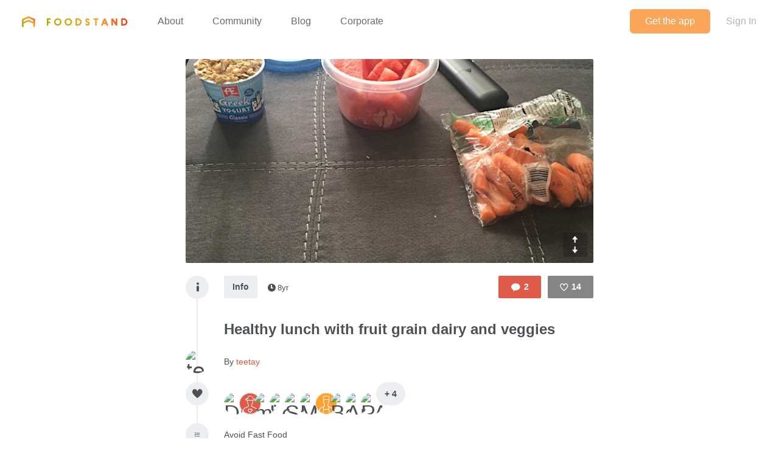

--- FILE ---
content_type: text/html; charset=utf-8
request_url: https://www.thefoodstand.com/posts/17638-teetay-healthy-lunch-with-fruit-grain-dairy-and-veggies
body_size: 5122
content:
<!DOCTYPE html>
<html class='no-js' itemscope='' itemtype='http://schema.org/Thing' lang='en-US' xmlns:fb='http://www.facebook.com/2008/fbml' xmlns:og='http://opengraphprotocol.org/schema/'>
<head>
<meta content='text/html; charset=UTF-8' http-equiv='Content-Type'>
<meta charset='utf-8'>
<meta content='IE=edge,chrome=1' http-equiv='X-UA-Compatible'>
<meta content='width=device-width,initial-scale=1' name='viewport'>
<meta content='photo' name='twitter:card'>
<meta content='@thefoodstand' name='twitter:site'>
<meta content='Healthy lunch with fruit grain dairy and veggies
 - teetay&#39;s Post On Foodstand' name='twitter:title'>
<meta content='https://foodstand.imgix.net/uploads/post/photo/17638/6a6422e5-6805-5484-76cf-3f1e8b77cb81.jpg?w=640&amp;h=640' name='twitter:image'>

<meta name="csrf-param" content="authenticity_token" />
<meta name="csrf-token" content="Xw/3swJUZ464wXJA/RhWzt2Pw0LJ2bX2D02ApZ/Zi27OPJ9y6fWT3t4yqOw0N3gEQ7I0BDVt+krEk9KP7CDcag==" />
<base href=''>
<meta charset='utf-8'>
<title>Healthy lunch with fruit grain dairy and veggies
 - teetay&#39;s Post On Foodstand | Diet ID</title>
<link href='/assets/favicon-e506e056ddc9cac9d74bebb5934a718549861a7abc9abfa02b660de3ef6388eb.ico' rel='shortcut icon' type='image/x-icon'>
<meta content='Diet ID' property='og:site_name'>
<meta content='Healthy lunch with fruit grain dairy and veggies
 - teetay&#39;s Post On Foodstand' property='og:title'>
<meta content='website' property='og:type'>
<meta content='Healthy lunch with fruit grain dairy and veggies
 - teetay&#39;s Post On Foodstand' itemprop='name'>
<meta content='https://foodstand.imgix.net/uploads/post/photo/17638/6a6422e5-6805-5484-76cf-3f1e8b77cb81.jpg?w=640&amp;h=640' property='og:image'>
<meta content='90e41e9e7a02d9111ee2a1281a5cd900' name='p:domain_verify'>
<link href='https://foodstand.imgix.net/uploads/post/photo/17638/6a6422e5-6805-5484-76cf-3f1e8b77cb81.jpg?w=640&amp;h=640' rel='image_src'>
<link href='https://www.thefoodstand.com/posts/17638-teetay-healthy-lunch-with-fruit-grain-dairy-and-veggies' rel='canonical'>
<!-- = render partial: 'application/typekit' -->
<!-- %script{:src => "//cdn.optimizely.com/js/2212880585.js"} -->
<link rel="stylesheet" media="all" href="/assets/desktop-41e85eef02ee0ea2c3d5ce81e106c5e144c4012333c0fc9dd3c20b26ae386bcd.css" />
<link rel="stylesheet" media="(max-width: 768px)" href="/assets/mobile-0afaaf72512a84cca500d66cce1930458333e01afb7f290f30ac90b6e2e84a19.css" />

<script>
  window.FS_ENV = {
    ENVIRONMENT: "production",
    GOOGLE_STATIC_MAPS_KEY: "AIzaSyCctLWZxQHwn-yPVsM8jlGCjWvGxVJocQc",
    FACEBOOK_APP_KEY: "1463063450675316",
    FOURSQUARE_CLIENT_ID: "NEJQM4TZMCGUGMNSEBPWBWWX2RWXEPPJVKOSNADMZU5XGUEL",
    INSTAGRAM_CLIENT_ID: "04375bc3f7ec4fe8adad85ad59cd3a52",
    CURRENT_USER: {}
  };
</script>


<script src="/assets/application-0bcfe1601283053747e6e586411cf1b58c771fe34aa664af3203e997d5522ea3.js"></script>
<script src="/packs/js/application-2df94a0e8bd2d1402067.js"></script>
  <script>
    (function(i,s,o,g,r,a,m){i['GoogleAnalyticsObject']=r;i[r]=i[r]||function(){
        (i[r].q=i[r].q||[]).push(arguments)},i[r].l=1*new Date();a=s.createElement(o),
      m=s.getElementsByTagName(o)[0];a.async=1;a.src=g;m.parentNode.insertBefore(a,m)
    })(window,document,'script','//www.google-analytics.com/analytics.js','ga');

    ga('create', "UA-48449564-2", 'auto');
    ga('send', 'pageview');
  </script>

</head>
<body class=' '>
<header class='header' id='menu-drawer'>
<div class='header-container'>
<h1 class='header-brand'><a href="/">Foodstand</a></h1>
<button class='header-hamburger no-hover' name='Menu' type='button' value='Menu'>
<span></span>
<span></span>
<span></span>
</button>
<nav class='header-nav'>
<ul class='header-navItems header-navItems__left'>
<li class='header-navItem'>
<a href="/about-foodstand"><span>About</span>
</a></li>
<li class='header-navItem'>
<a href="/community"><span>Community</span>
</a></li>
<li class='header-navItem'>
<a href="http://blog.thefoodstand.com"><span>Blog</span>
</a></li>
<li class='header-navItem'>
<a href="/corporate"><span>Corporate</span>
</a></li>
</ul>
<ul class='header-navItems header-navItems__right'>
<li class='header-navItem'>
<a href="/download"><span class='header-navItems__getTheApp'>
Get the app
</span>
</a></li>
<li class='header-navItem'>
<a class="header-auth-cta" data-auth-required="default" href="/sign-in"><span>Sign In</span>
</a></li>
</ul>
</nav>
</div>
</header>

<div class='content post-page food_lover' id='content'>
<header class='header' id='menu'>
<div class='header-container'>
<h1 class='header-brand'><a href="/">Foodstand</a></h1>
<button class='header-hamburger no-hover' name='Menu' type='button' value='Menu'>
<span></span>
<span></span>
<span></span>
</button>
<nav class='header-nav'>
<ul class='header-navItems header-navItems__left'>
<li class='header-navItem'>
<a href="/about-foodstand"><span>About</span>
</a></li>
<li class='header-navItem'>
<a href="/community"><span>Community</span>
</a></li>
<li class='header-navItem'>
<a href="http://blog.thefoodstand.com"><span>Blog</span>
</a></li>
<li class='header-navItem'>
<a href="/corporate"><span>Corporate</span>
</a></li>
</ul>
<ul class='header-navItems header-navItems__right'>
<li class='header-navItem'>
<a href="/download"><span class='header-navItems__getTheApp'>
Get the app
</span>
</a></li>
<li class='header-navItem'>
<a class="header-auth-cta" data-auth-required="default" href="/sign-in"><span>Sign In</span>
</a></li>
</ul>
</nav>
</div>
</header>

<a class="profile-bg-color openInAppButton " href="/download?app_url=post%2F17638">OPEN IN THE APP</a>


<div class='content-inner'>



<div class='is-photoPost post post-17638'>
<div class='food_lover post-meta'>
<section class='postImage' id='js-expandable-17638'>
<div class='postImage-holder' style='background-image: url(&#39;https://foodstand.imgix.net/uploads/post/photo/17638/6a6422e5-6805-5484-76cf-3f1e8b77cb81.jpg?fit=crop&amp;h=640&amp;w=640&#39;)'></div>
<a class="postImage-expand js-toggle-expand no-hover" href="#js-expandable-17638"></a>
</section>

<div class='postInfo-wrapper'>
<div class='post-buttons'>
<a class="commentBtn commentBtn profile-bg-color js-commentBtn-17638" data-auth-required="Please sign in to comment" href="/sign-in"><span class='commentBtn-icon'></span>
<span class='commentBtn-count'>
<span>2</span>
</span>
</a>
<form class="likeBtn likeBtn-17638 is-unliked" id="edit_post_17638" action="/sign-in" accept-charset="UTF-8" method="get"><input name="utf8" type="hidden" value="&#x2713;" /><button class='likeBtn-submit profile-bg-color' data-auth-required='Please sign in to like this post'>
<span class='likeBtn-count'>14</span>
<span class='likeBtn-text'>Like</span>
</button>
</form>
</div>
<section class='postInfo'>
<div class='postSection-icon'>
<div class='icon-type-info postTypeIcon'></div>
</div>
<div class='postSection-content'>
<div class='postInfo-typeBtns'>
<a class="postTypeBtn" href="#">Info</a>

<span class='timestamp'>
<span class='fs-icon icon-clock'></span><span>8yr</span></span>

</div>
</div>
</section>
</div>

<section class='postContent'>
<div class='postSection-icon'>
<div class='postTypeIcon--placeholder'></div>
</div>
<div class='postSection-content'>
<h1>Healthy lunch with fruit grain dairy and veggies
</h1>
</div>
</section>

<section class='postByline'>
<div class='postSection-icon'>
<div class='avatar food_lover userAvatar' style='width: 38px; height: 38px; font-size: 38px; border-radius: 19.0px; line-height: 38px;'>
<a href="/u/teetay"><img alt="teetay" style="width: 38px; height: 38px; font-size: 38px; border-radius: 19.0px; line-height: 38px;" class="userAvatar--img" src="https://foodstand.imgix.net/uploads/user/photo/62828/bc3fb889-65f4-a1a2-1402-102c097f17c7.jpg?dpr=2&fit=crop&h=38&w=38" />
</a></div>

</div>
<div class='postSection-content'>
By
<a class="postByline-username" href="/u/teetay">teetay</a>
<br>
<span class='postByline-tagline'></span>
</div>
</section>

<section class='postLikes'>
<div class='postSection-icon'>
<div class='postTypeIcon icon-heart-filled'></div>
</div>
<div class='postSection-content'>
<div class='postLikes-likers'>
<div class='food_lover postLikes-liker userAvatar' style='width: 36px; height: 36px; font-size: 36px; border-radius: 18.0px; line-height: 36px;'>
<a href="/u/dietid_teamdietitians"><img alt="DietID_TeamDietitians" style="width: 36px; height: 36px; font-size: 36px; border-radius: 18.0px; line-height: 36px;" class="userAvatar--img" src="https://foodstand.imgix.net/uploads/user/photo/2551/ed5d5af8-ac05-fd31-281e-abd2e8954bd0.jpg?dpr=2&fit=crop&h=36&w=36" />
</a></div>

<div class='food_lover postLikes-liker userAvatar' style='width: 36px; height: 36px; font-size: 36px; border-radius: 18.0px; line-height: 36px;'>
<a href="/u/tomvand"><div class='userAvatar--profile-icon profile-bg-color icon-profiletype-foodlover' style='width: 36px; height: 36px; font-size: 36px; border-radius: 18.0px; line-height: 36px; font-size: 36px; line-height: auto;'></div>
</a></div>

<div class='food_lover postLikes-liker userAvatar' style='width: 36px; height: 36px; font-size: 36px; border-radius: 18.0px; line-height: 36px;'>
<a href="/u/mirasingh"><img alt="mirasingh" style="width: 36px; height: 36px; font-size: 36px; border-radius: 18.0px; line-height: 36px;" class="userAvatar--img" src="https://foodstand.imgix.net/uploads/user/photo/62443/836c20f7-fcea-0db3-818a-04346db2b4cb.jpg?dpr=2&fit=crop&h=36&w=36" />
</a></div>

<div class='food_lover postLikes-liker userAvatar' style='width: 36px; height: 36px; font-size: 36px; border-radius: 18.0px; line-height: 36px;'>
<a href="/u/lesleybl"><img alt="LesleyBL" style="width: 36px; height: 36px; font-size: 36px; border-radius: 18.0px; line-height: 36px;" class="userAvatar--img" src="https://foodstand.imgix.net/uploads/user/photo/63030/8d74649c-b6a7-1b43-0d51-dac9c3537d90.jpg?dpr=2&fit=crop&h=36&w=36" />
</a></div>

<div class='market postLikes-liker userAvatar' style='width: 36px; height: 36px; font-size: 36px; border-radius: 18.0px; line-height: 36px;'>
<a href="/u/sallyrogers"><img alt="SallyRogers" style="width: 36px; height: 36px; font-size: 36px; border-radius: 18.0px; line-height: 36px;" class="userAvatar--img" src="https://foodstand.imgix.net/uploads/user/photo/63108/32c268b6-0326-67d6-9c3e-6c95644ce3a8.jpg?dpr=2&fit=crop&h=36&w=36" />
</a></div>

<div class='food_lover postLikes-liker userAvatar' style='width: 36px; height: 36px; font-size: 36px; border-radius: 18.0px; line-height: 36px;'>
<a href="/u/margaretg"><img alt="MargaretG" style="width: 36px; height: 36px; font-size: 36px; border-radius: 18.0px; line-height: 36px;" class="userAvatar--img" src="https://foodstand.imgix.net/uploads/user/photo/63148/bd5ff45c-6b66-46bb-ad62-fee6d16034c6.jpg?dpr=2&fit=crop&h=36&w=36" />
</a></div>

<div class='artisan postLikes-liker userAvatar' style='width: 36px; height: 36px; font-size: 36px; border-radius: 18.0px; line-height: 36px;'>
<a href="/u/spiceyspice"><div class='userAvatar--profile-icon profile-bg-color icon-profiletype-artisan' style='width: 36px; height: 36px; font-size: 36px; border-radius: 18.0px; line-height: 36px; font-size: 36px; line-height: auto;'></div>
</a></div>

<div class='food_lover postLikes-liker userAvatar' style='width: 36px; height: 36px; font-size: 36px; border-radius: 18.0px; line-height: 36px;'>
<a href="/u/bobdale"><img alt="BobDale" style="width: 36px; height: 36px; font-size: 36px; border-radius: 18.0px; line-height: 36px;" class="userAvatar--img" src="https://foodstand.imgix.net/uploads/user/photo/63359/03ce3e92-69b1-86af-6454-6871d11bc920.jpg?dpr=2&fit=crop&h=36&w=36" />
</a></div>

<div class='farmer postLikes-liker userAvatar' style='width: 36px; height: 36px; font-size: 36px; border-radius: 18.0px; line-height: 36px;'>
<a href="/u/anke"><img alt="Anke" style="width: 36px; height: 36px; font-size: 36px; border-radius: 18.0px; line-height: 36px;" class="userAvatar--img" src="https://foodstand.imgix.net/uploads/user/photo/63621/261ab083-44c1-5f77-74b0-db5b952e38bd.jpg?dpr=2&fit=crop&h=36&w=36" />
</a></div>

<div class='farmer postLikes-liker userAvatar' style='width: 36px; height: 36px; font-size: 36px; border-radius: 18.0px; line-height: 36px;'>
<a href="/u/pafarmer"><img alt="PAFarmer" style="width: 36px; height: 36px; font-size: 36px; border-radius: 18.0px; line-height: 36px;" class="userAvatar--img" src="https://foodstand.imgix.net/uploads/user/photo/63632/d5d966d7-3889-99f5-c663-4170b73525b7.jpg?dpr=2&fit=crop&h=36&w=36" />
</a></div>


<div class='postLikes-more'>
+ 4
</div>
</div>
</div>
</section>




<section class='postTags'>
<div class='postSection-icon'>
<div class='postTypeIcon icon-list'></div>
</div>
<div class='postSection-content'>
Avoid Fast Food
</div>
</section>




</div>
<div class='post-spacer'>
<section class='postSection'></section>
</div>
<hr class='post-rule'>
<div class='post-comments'>
<section class='postComments' id='comments'>
<div class='food_lover post-buttons'>
<a class="commentBtn commentBtn profile-bg-color js-commentBtn-17638" data-auth-required="Please sign in to comment" href="/sign-in"><span class='commentBtn-icon'></span>
<span class='commentBtn-count'>
<span>2</span>
</span>
</a>
<form class="likeBtn likeBtn-17638 is-unliked" id="edit_post_17638" action="/sign-in" accept-charset="UTF-8" method="get"><input name="utf8" type="hidden" value="&#x2713;" /><button class='likeBtn-submit profile-bg-color' data-auth-required='Please sign in to like this post'>
<span class='likeBtn-count'>14</span>
<span class='likeBtn-text'>Like</span>
</button>
</form>
</div>
<ul class='comments post-17638-comments'>
<li class='comment food_writer' id='comment-17469'>
<div class='comment-avatarContainer'>
<div class='comment-avatar food_writer userAvatar' style='width: 38px; height: 38px; font-size: 38px; border-radius: 19.0px; line-height: 38px;'>
<a href="/u/annefood"><img alt="annefood" style="width: 38px; height: 38px; font-size: 38px; border-radius: 19.0px; line-height: 38px;" class="userAvatar--img" src="https://foodstand.imgix.net/uploads/user/photo/64908/6624f459-ec18-191b-1d94-47297dc9ff9b.jpg?dpr=2&fit=crop&h=38&w=38" />
</a></div>

</div>
<div class='comment-content'>
<a class="comment-username profile-color food_writer" href="/u/annefood">annefood
<small class='comment-timestamp'>8yr</small>
</a><span class='comment-body'><span>Awesome choices <a class="profile-color" href="/u/teetay">@teetay</a> !! 👍🏼👍🏼</span></span>
</div>
</li>
<li class='comment food_lover' id='comment-17471'>
<div class='comment-avatarContainer'>
<div class='comment-avatar food_lover userAvatar' style='width: 38px; height: 38px; font-size: 38px; border-radius: 19.0px; line-height: 38px;'>
<a href="/u/dietid_teamdietitians"><img alt="DietID_TeamDietitians" style="width: 38px; height: 38px; font-size: 38px; border-radius: 19.0px; line-height: 38px;" class="userAvatar--img" src="https://foodstand.imgix.net/uploads/user/photo/2551/ed5d5af8-ac05-fd31-281e-abd2e8954bd0.jpg?dpr=2&fit=crop&h=38&w=38" />
</a></div>

</div>
<div class='comment-content'>
<a class="comment-username profile-color food_lover" href="/u/dietid_teamdietitians">DietID_TeamDietitians
<small class='comment-timestamp'>8yr</small>
</a><span class='comment-body'><span>Nice!!!</span></span>
</div>
</li>

</ul>

</section>
<section class='food_lover postNewComment'>
<div data-auth-required='Please sign in before commenting'>
<form class="newComment" id="new_comment" action="/posts/17638-teetay-healthy-lunch-with-fruit-grain-dairy-and-veggies/comments" accept-charset="UTF-8" data-remote="true" method="post"><input name="utf8" type="hidden" value="&#x2713;" /><textarea class="newComment-body " placeholder="Add a comment..." rows="3" name="comment[body]" id="comment_body">
</textarea>
<input type="submit" name="commit" value="Send" class="newComment-submit profile-border-color profile-bg-color" data-disable-with="Send" />
</form></div>

</section>

</div>
</div>
<div class='relatedPosts'>
<div class='food_lover postPreview' id='post-17637'>
<a class="postPreview-image profile-bg-color" href="/posts/17637-teetay-what-should-i-have-for-lunch-today"><div>
<div class='postPreview-imageOverlay'>
<div class='postPreview-typeIconWrapper'>
<div class='icon-type-question postTypeIcon'></div>
</div>
<div class='postPreview-textWrapper'>
<div class='postPreview-title'>What should I have for lunch today </div>
<div class='postPreview-extras'>
<span class='postPreview-timestamp'><span class='timestamp'>
<span class='fs-icon icon-clock'></span><span>8yr</span></span>
</span>
</div>
</div>
</div>
</div>
</a><div class='postPreview-byline'>
<a class="postPreview-user" href="/u/teetay"><div class='postPreview-userWrapper'>
<div class='postPreview-userAvatarWrapper'>
<div class='food_lover postPreview-userAvatar userAvatar' style='width: 60px; height: 60px; font-size: 60px; border-radius: 30.0px; line-height: 60px;'>
<div class='postPreview-userAvatar food_lover'>
<img alt="teetay" style="width: 60px; height: 60px; font-size: 60px; border-radius: 30.0px; line-height: 60px;" class="userAvatar--img" src="https://foodstand.imgix.net/uploads/user/photo/62828/bc3fb889-65f4-a1a2-1402-102c097f17c7.jpg?dpr=2&fit=crop&h=60&w=60" />
</div>
</div>

</div>
<div class='postPreview-userInfoWrapper'>
<div class='postPreview-username profile-color'>teetay</div>
<div class='postPreview-tagline'>Food-Lover</div>
</div>
</div>
</a><div class='postPreview-actions'>
<form class="likeBtn likeBtn-17637 is-unliked" id="edit_post_17637" action="/sign-in" accept-charset="UTF-8" method="get"><input name="utf8" type="hidden" value="&#x2713;" /><button class='likeBtn-submit profile-bg-color' data-auth-required='Please sign in to like this post'>
<span class='likeBtn-count'>9</span>
<span class='likeBtn-text'>Like</span>
</button>
</form>
</div>
</div>
<div class='postPreview-discussion'>
<div class='postPreview-comments'>
<ul class='comments post-17637-comments'>
<li class='comment food_lover' id='comment-17468'>
<div class='comment-content comment-content--truncated'>
<a class="comment-username profile-color food_lover" href="/u/dietid_teamdietitians">DietID_TeamDietitians
</a><span class='comment-body'><span>One of my favorite quick lunches, especially when it&#39;s hot out, is cold salad that you can assemble with a handful of grocery items. I like to use baby spinach, avocado, cherry tomato, chickpeas...</span></span>
</div>
</li>

</ul>

</div>
</div>
<div class='postPreview-footer'>
<a class="postPreview-footerBtn" href="/posts/17637-teetay-what-should-i-have-for-lunch-today?comment=true"><span class='postPreview-footerBtnWrapper'>Add a comment...</span>
</a></div>
</div>



</div>

</div>

<div class='footer-push'></div>
</div>
<footer class='footer'>
<div class='footer-container'>
<div class='footer-socialLinks'>
<a target="_blank" class="footer-socialLink--facebook" href="https://www.facebook.com/pages/Foodstand/661444483879531"><span>Foodstand on Facebook</span>
</a><a target="_blank" class="footer-socialLink--twitter" href="https://twitter.com/TheFoodstand"><span>Foodstand on Twitter</span>
</a><a target="_blank" class="footer-socialLink--instagram" href="http://instagram.com/thefoodstand"><span>Foodstand on Instagram</span>
</a></div>
<div class='footer__links'>
<a href="/faq">FAQs</a>
<a href="/support">Support</a>
<a href="mailto:info@dietid.com?subject=Question">Contact Us</a>
<a href="/privacy">Privacy</a>
<a href="/partners-and-credits">Partners &amp; Credits</a>
</div>
</div>
</footer>


<div class='foodstand-js-auth foodstand-auth-dialog'>
&nbsp;
</div>

</body>
</html>
